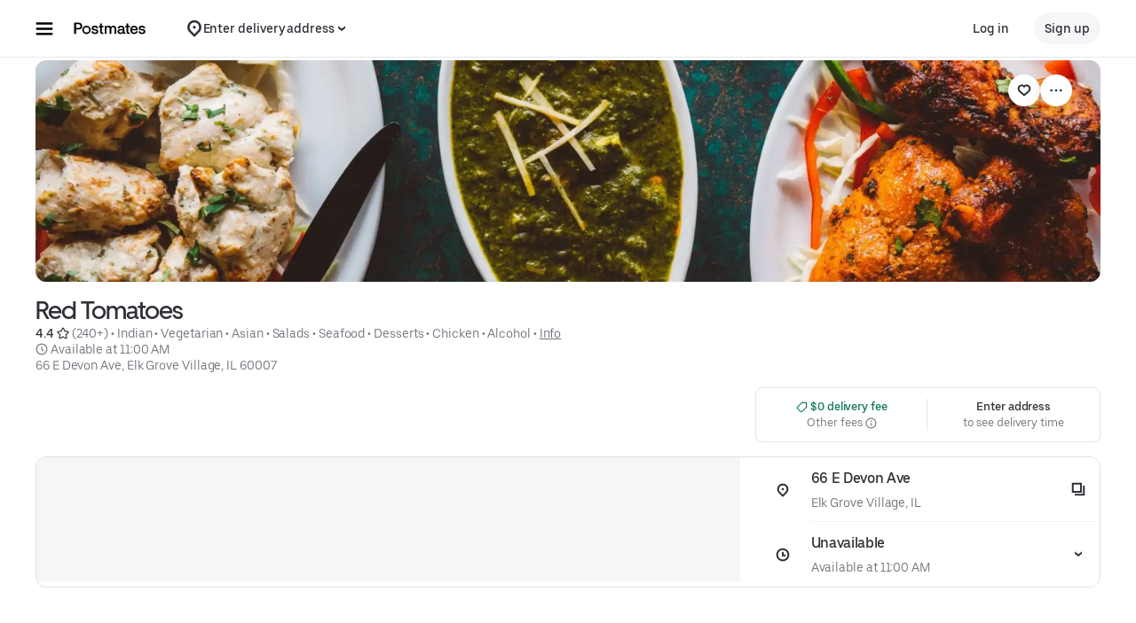

--- FILE ---
content_type: text/html; charset=utf-8
request_url: https://www.google.com/recaptcha/api2/anchor?ar=1&k=6LcP8akUAAAAAMkn2Bo434JdPoTEQpSk2lHODhi0&co=aHR0cHM6Ly9wb3N0bWF0ZXMuY29tOjQ0Mw..&hl=en&v=PoyoqOPhxBO7pBk68S4YbpHZ&size=invisible&anchor-ms=20000&execute-ms=30000&cb=502nyia7i9u2
body_size: 48507
content:
<!DOCTYPE HTML><html dir="ltr" lang="en"><head><meta http-equiv="Content-Type" content="text/html; charset=UTF-8">
<meta http-equiv="X-UA-Compatible" content="IE=edge">
<title>reCAPTCHA</title>
<style type="text/css">
/* cyrillic-ext */
@font-face {
  font-family: 'Roboto';
  font-style: normal;
  font-weight: 400;
  font-stretch: 100%;
  src: url(//fonts.gstatic.com/s/roboto/v48/KFO7CnqEu92Fr1ME7kSn66aGLdTylUAMa3GUBHMdazTgWw.woff2) format('woff2');
  unicode-range: U+0460-052F, U+1C80-1C8A, U+20B4, U+2DE0-2DFF, U+A640-A69F, U+FE2E-FE2F;
}
/* cyrillic */
@font-face {
  font-family: 'Roboto';
  font-style: normal;
  font-weight: 400;
  font-stretch: 100%;
  src: url(//fonts.gstatic.com/s/roboto/v48/KFO7CnqEu92Fr1ME7kSn66aGLdTylUAMa3iUBHMdazTgWw.woff2) format('woff2');
  unicode-range: U+0301, U+0400-045F, U+0490-0491, U+04B0-04B1, U+2116;
}
/* greek-ext */
@font-face {
  font-family: 'Roboto';
  font-style: normal;
  font-weight: 400;
  font-stretch: 100%;
  src: url(//fonts.gstatic.com/s/roboto/v48/KFO7CnqEu92Fr1ME7kSn66aGLdTylUAMa3CUBHMdazTgWw.woff2) format('woff2');
  unicode-range: U+1F00-1FFF;
}
/* greek */
@font-face {
  font-family: 'Roboto';
  font-style: normal;
  font-weight: 400;
  font-stretch: 100%;
  src: url(//fonts.gstatic.com/s/roboto/v48/KFO7CnqEu92Fr1ME7kSn66aGLdTylUAMa3-UBHMdazTgWw.woff2) format('woff2');
  unicode-range: U+0370-0377, U+037A-037F, U+0384-038A, U+038C, U+038E-03A1, U+03A3-03FF;
}
/* math */
@font-face {
  font-family: 'Roboto';
  font-style: normal;
  font-weight: 400;
  font-stretch: 100%;
  src: url(//fonts.gstatic.com/s/roboto/v48/KFO7CnqEu92Fr1ME7kSn66aGLdTylUAMawCUBHMdazTgWw.woff2) format('woff2');
  unicode-range: U+0302-0303, U+0305, U+0307-0308, U+0310, U+0312, U+0315, U+031A, U+0326-0327, U+032C, U+032F-0330, U+0332-0333, U+0338, U+033A, U+0346, U+034D, U+0391-03A1, U+03A3-03A9, U+03B1-03C9, U+03D1, U+03D5-03D6, U+03F0-03F1, U+03F4-03F5, U+2016-2017, U+2034-2038, U+203C, U+2040, U+2043, U+2047, U+2050, U+2057, U+205F, U+2070-2071, U+2074-208E, U+2090-209C, U+20D0-20DC, U+20E1, U+20E5-20EF, U+2100-2112, U+2114-2115, U+2117-2121, U+2123-214F, U+2190, U+2192, U+2194-21AE, U+21B0-21E5, U+21F1-21F2, U+21F4-2211, U+2213-2214, U+2216-22FF, U+2308-230B, U+2310, U+2319, U+231C-2321, U+2336-237A, U+237C, U+2395, U+239B-23B7, U+23D0, U+23DC-23E1, U+2474-2475, U+25AF, U+25B3, U+25B7, U+25BD, U+25C1, U+25CA, U+25CC, U+25FB, U+266D-266F, U+27C0-27FF, U+2900-2AFF, U+2B0E-2B11, U+2B30-2B4C, U+2BFE, U+3030, U+FF5B, U+FF5D, U+1D400-1D7FF, U+1EE00-1EEFF;
}
/* symbols */
@font-face {
  font-family: 'Roboto';
  font-style: normal;
  font-weight: 400;
  font-stretch: 100%;
  src: url(//fonts.gstatic.com/s/roboto/v48/KFO7CnqEu92Fr1ME7kSn66aGLdTylUAMaxKUBHMdazTgWw.woff2) format('woff2');
  unicode-range: U+0001-000C, U+000E-001F, U+007F-009F, U+20DD-20E0, U+20E2-20E4, U+2150-218F, U+2190, U+2192, U+2194-2199, U+21AF, U+21E6-21F0, U+21F3, U+2218-2219, U+2299, U+22C4-22C6, U+2300-243F, U+2440-244A, U+2460-24FF, U+25A0-27BF, U+2800-28FF, U+2921-2922, U+2981, U+29BF, U+29EB, U+2B00-2BFF, U+4DC0-4DFF, U+FFF9-FFFB, U+10140-1018E, U+10190-1019C, U+101A0, U+101D0-101FD, U+102E0-102FB, U+10E60-10E7E, U+1D2C0-1D2D3, U+1D2E0-1D37F, U+1F000-1F0FF, U+1F100-1F1AD, U+1F1E6-1F1FF, U+1F30D-1F30F, U+1F315, U+1F31C, U+1F31E, U+1F320-1F32C, U+1F336, U+1F378, U+1F37D, U+1F382, U+1F393-1F39F, U+1F3A7-1F3A8, U+1F3AC-1F3AF, U+1F3C2, U+1F3C4-1F3C6, U+1F3CA-1F3CE, U+1F3D4-1F3E0, U+1F3ED, U+1F3F1-1F3F3, U+1F3F5-1F3F7, U+1F408, U+1F415, U+1F41F, U+1F426, U+1F43F, U+1F441-1F442, U+1F444, U+1F446-1F449, U+1F44C-1F44E, U+1F453, U+1F46A, U+1F47D, U+1F4A3, U+1F4B0, U+1F4B3, U+1F4B9, U+1F4BB, U+1F4BF, U+1F4C8-1F4CB, U+1F4D6, U+1F4DA, U+1F4DF, U+1F4E3-1F4E6, U+1F4EA-1F4ED, U+1F4F7, U+1F4F9-1F4FB, U+1F4FD-1F4FE, U+1F503, U+1F507-1F50B, U+1F50D, U+1F512-1F513, U+1F53E-1F54A, U+1F54F-1F5FA, U+1F610, U+1F650-1F67F, U+1F687, U+1F68D, U+1F691, U+1F694, U+1F698, U+1F6AD, U+1F6B2, U+1F6B9-1F6BA, U+1F6BC, U+1F6C6-1F6CF, U+1F6D3-1F6D7, U+1F6E0-1F6EA, U+1F6F0-1F6F3, U+1F6F7-1F6FC, U+1F700-1F7FF, U+1F800-1F80B, U+1F810-1F847, U+1F850-1F859, U+1F860-1F887, U+1F890-1F8AD, U+1F8B0-1F8BB, U+1F8C0-1F8C1, U+1F900-1F90B, U+1F93B, U+1F946, U+1F984, U+1F996, U+1F9E9, U+1FA00-1FA6F, U+1FA70-1FA7C, U+1FA80-1FA89, U+1FA8F-1FAC6, U+1FACE-1FADC, U+1FADF-1FAE9, U+1FAF0-1FAF8, U+1FB00-1FBFF;
}
/* vietnamese */
@font-face {
  font-family: 'Roboto';
  font-style: normal;
  font-weight: 400;
  font-stretch: 100%;
  src: url(//fonts.gstatic.com/s/roboto/v48/KFO7CnqEu92Fr1ME7kSn66aGLdTylUAMa3OUBHMdazTgWw.woff2) format('woff2');
  unicode-range: U+0102-0103, U+0110-0111, U+0128-0129, U+0168-0169, U+01A0-01A1, U+01AF-01B0, U+0300-0301, U+0303-0304, U+0308-0309, U+0323, U+0329, U+1EA0-1EF9, U+20AB;
}
/* latin-ext */
@font-face {
  font-family: 'Roboto';
  font-style: normal;
  font-weight: 400;
  font-stretch: 100%;
  src: url(//fonts.gstatic.com/s/roboto/v48/KFO7CnqEu92Fr1ME7kSn66aGLdTylUAMa3KUBHMdazTgWw.woff2) format('woff2');
  unicode-range: U+0100-02BA, U+02BD-02C5, U+02C7-02CC, U+02CE-02D7, U+02DD-02FF, U+0304, U+0308, U+0329, U+1D00-1DBF, U+1E00-1E9F, U+1EF2-1EFF, U+2020, U+20A0-20AB, U+20AD-20C0, U+2113, U+2C60-2C7F, U+A720-A7FF;
}
/* latin */
@font-face {
  font-family: 'Roboto';
  font-style: normal;
  font-weight: 400;
  font-stretch: 100%;
  src: url(//fonts.gstatic.com/s/roboto/v48/KFO7CnqEu92Fr1ME7kSn66aGLdTylUAMa3yUBHMdazQ.woff2) format('woff2');
  unicode-range: U+0000-00FF, U+0131, U+0152-0153, U+02BB-02BC, U+02C6, U+02DA, U+02DC, U+0304, U+0308, U+0329, U+2000-206F, U+20AC, U+2122, U+2191, U+2193, U+2212, U+2215, U+FEFF, U+FFFD;
}
/* cyrillic-ext */
@font-face {
  font-family: 'Roboto';
  font-style: normal;
  font-weight: 500;
  font-stretch: 100%;
  src: url(//fonts.gstatic.com/s/roboto/v48/KFO7CnqEu92Fr1ME7kSn66aGLdTylUAMa3GUBHMdazTgWw.woff2) format('woff2');
  unicode-range: U+0460-052F, U+1C80-1C8A, U+20B4, U+2DE0-2DFF, U+A640-A69F, U+FE2E-FE2F;
}
/* cyrillic */
@font-face {
  font-family: 'Roboto';
  font-style: normal;
  font-weight: 500;
  font-stretch: 100%;
  src: url(//fonts.gstatic.com/s/roboto/v48/KFO7CnqEu92Fr1ME7kSn66aGLdTylUAMa3iUBHMdazTgWw.woff2) format('woff2');
  unicode-range: U+0301, U+0400-045F, U+0490-0491, U+04B0-04B1, U+2116;
}
/* greek-ext */
@font-face {
  font-family: 'Roboto';
  font-style: normal;
  font-weight: 500;
  font-stretch: 100%;
  src: url(//fonts.gstatic.com/s/roboto/v48/KFO7CnqEu92Fr1ME7kSn66aGLdTylUAMa3CUBHMdazTgWw.woff2) format('woff2');
  unicode-range: U+1F00-1FFF;
}
/* greek */
@font-face {
  font-family: 'Roboto';
  font-style: normal;
  font-weight: 500;
  font-stretch: 100%;
  src: url(//fonts.gstatic.com/s/roboto/v48/KFO7CnqEu92Fr1ME7kSn66aGLdTylUAMa3-UBHMdazTgWw.woff2) format('woff2');
  unicode-range: U+0370-0377, U+037A-037F, U+0384-038A, U+038C, U+038E-03A1, U+03A3-03FF;
}
/* math */
@font-face {
  font-family: 'Roboto';
  font-style: normal;
  font-weight: 500;
  font-stretch: 100%;
  src: url(//fonts.gstatic.com/s/roboto/v48/KFO7CnqEu92Fr1ME7kSn66aGLdTylUAMawCUBHMdazTgWw.woff2) format('woff2');
  unicode-range: U+0302-0303, U+0305, U+0307-0308, U+0310, U+0312, U+0315, U+031A, U+0326-0327, U+032C, U+032F-0330, U+0332-0333, U+0338, U+033A, U+0346, U+034D, U+0391-03A1, U+03A3-03A9, U+03B1-03C9, U+03D1, U+03D5-03D6, U+03F0-03F1, U+03F4-03F5, U+2016-2017, U+2034-2038, U+203C, U+2040, U+2043, U+2047, U+2050, U+2057, U+205F, U+2070-2071, U+2074-208E, U+2090-209C, U+20D0-20DC, U+20E1, U+20E5-20EF, U+2100-2112, U+2114-2115, U+2117-2121, U+2123-214F, U+2190, U+2192, U+2194-21AE, U+21B0-21E5, U+21F1-21F2, U+21F4-2211, U+2213-2214, U+2216-22FF, U+2308-230B, U+2310, U+2319, U+231C-2321, U+2336-237A, U+237C, U+2395, U+239B-23B7, U+23D0, U+23DC-23E1, U+2474-2475, U+25AF, U+25B3, U+25B7, U+25BD, U+25C1, U+25CA, U+25CC, U+25FB, U+266D-266F, U+27C0-27FF, U+2900-2AFF, U+2B0E-2B11, U+2B30-2B4C, U+2BFE, U+3030, U+FF5B, U+FF5D, U+1D400-1D7FF, U+1EE00-1EEFF;
}
/* symbols */
@font-face {
  font-family: 'Roboto';
  font-style: normal;
  font-weight: 500;
  font-stretch: 100%;
  src: url(//fonts.gstatic.com/s/roboto/v48/KFO7CnqEu92Fr1ME7kSn66aGLdTylUAMaxKUBHMdazTgWw.woff2) format('woff2');
  unicode-range: U+0001-000C, U+000E-001F, U+007F-009F, U+20DD-20E0, U+20E2-20E4, U+2150-218F, U+2190, U+2192, U+2194-2199, U+21AF, U+21E6-21F0, U+21F3, U+2218-2219, U+2299, U+22C4-22C6, U+2300-243F, U+2440-244A, U+2460-24FF, U+25A0-27BF, U+2800-28FF, U+2921-2922, U+2981, U+29BF, U+29EB, U+2B00-2BFF, U+4DC0-4DFF, U+FFF9-FFFB, U+10140-1018E, U+10190-1019C, U+101A0, U+101D0-101FD, U+102E0-102FB, U+10E60-10E7E, U+1D2C0-1D2D3, U+1D2E0-1D37F, U+1F000-1F0FF, U+1F100-1F1AD, U+1F1E6-1F1FF, U+1F30D-1F30F, U+1F315, U+1F31C, U+1F31E, U+1F320-1F32C, U+1F336, U+1F378, U+1F37D, U+1F382, U+1F393-1F39F, U+1F3A7-1F3A8, U+1F3AC-1F3AF, U+1F3C2, U+1F3C4-1F3C6, U+1F3CA-1F3CE, U+1F3D4-1F3E0, U+1F3ED, U+1F3F1-1F3F3, U+1F3F5-1F3F7, U+1F408, U+1F415, U+1F41F, U+1F426, U+1F43F, U+1F441-1F442, U+1F444, U+1F446-1F449, U+1F44C-1F44E, U+1F453, U+1F46A, U+1F47D, U+1F4A3, U+1F4B0, U+1F4B3, U+1F4B9, U+1F4BB, U+1F4BF, U+1F4C8-1F4CB, U+1F4D6, U+1F4DA, U+1F4DF, U+1F4E3-1F4E6, U+1F4EA-1F4ED, U+1F4F7, U+1F4F9-1F4FB, U+1F4FD-1F4FE, U+1F503, U+1F507-1F50B, U+1F50D, U+1F512-1F513, U+1F53E-1F54A, U+1F54F-1F5FA, U+1F610, U+1F650-1F67F, U+1F687, U+1F68D, U+1F691, U+1F694, U+1F698, U+1F6AD, U+1F6B2, U+1F6B9-1F6BA, U+1F6BC, U+1F6C6-1F6CF, U+1F6D3-1F6D7, U+1F6E0-1F6EA, U+1F6F0-1F6F3, U+1F6F7-1F6FC, U+1F700-1F7FF, U+1F800-1F80B, U+1F810-1F847, U+1F850-1F859, U+1F860-1F887, U+1F890-1F8AD, U+1F8B0-1F8BB, U+1F8C0-1F8C1, U+1F900-1F90B, U+1F93B, U+1F946, U+1F984, U+1F996, U+1F9E9, U+1FA00-1FA6F, U+1FA70-1FA7C, U+1FA80-1FA89, U+1FA8F-1FAC6, U+1FACE-1FADC, U+1FADF-1FAE9, U+1FAF0-1FAF8, U+1FB00-1FBFF;
}
/* vietnamese */
@font-face {
  font-family: 'Roboto';
  font-style: normal;
  font-weight: 500;
  font-stretch: 100%;
  src: url(//fonts.gstatic.com/s/roboto/v48/KFO7CnqEu92Fr1ME7kSn66aGLdTylUAMa3OUBHMdazTgWw.woff2) format('woff2');
  unicode-range: U+0102-0103, U+0110-0111, U+0128-0129, U+0168-0169, U+01A0-01A1, U+01AF-01B0, U+0300-0301, U+0303-0304, U+0308-0309, U+0323, U+0329, U+1EA0-1EF9, U+20AB;
}
/* latin-ext */
@font-face {
  font-family: 'Roboto';
  font-style: normal;
  font-weight: 500;
  font-stretch: 100%;
  src: url(//fonts.gstatic.com/s/roboto/v48/KFO7CnqEu92Fr1ME7kSn66aGLdTylUAMa3KUBHMdazTgWw.woff2) format('woff2');
  unicode-range: U+0100-02BA, U+02BD-02C5, U+02C7-02CC, U+02CE-02D7, U+02DD-02FF, U+0304, U+0308, U+0329, U+1D00-1DBF, U+1E00-1E9F, U+1EF2-1EFF, U+2020, U+20A0-20AB, U+20AD-20C0, U+2113, U+2C60-2C7F, U+A720-A7FF;
}
/* latin */
@font-face {
  font-family: 'Roboto';
  font-style: normal;
  font-weight: 500;
  font-stretch: 100%;
  src: url(//fonts.gstatic.com/s/roboto/v48/KFO7CnqEu92Fr1ME7kSn66aGLdTylUAMa3yUBHMdazQ.woff2) format('woff2');
  unicode-range: U+0000-00FF, U+0131, U+0152-0153, U+02BB-02BC, U+02C6, U+02DA, U+02DC, U+0304, U+0308, U+0329, U+2000-206F, U+20AC, U+2122, U+2191, U+2193, U+2212, U+2215, U+FEFF, U+FFFD;
}
/* cyrillic-ext */
@font-face {
  font-family: 'Roboto';
  font-style: normal;
  font-weight: 900;
  font-stretch: 100%;
  src: url(//fonts.gstatic.com/s/roboto/v48/KFO7CnqEu92Fr1ME7kSn66aGLdTylUAMa3GUBHMdazTgWw.woff2) format('woff2');
  unicode-range: U+0460-052F, U+1C80-1C8A, U+20B4, U+2DE0-2DFF, U+A640-A69F, U+FE2E-FE2F;
}
/* cyrillic */
@font-face {
  font-family: 'Roboto';
  font-style: normal;
  font-weight: 900;
  font-stretch: 100%;
  src: url(//fonts.gstatic.com/s/roboto/v48/KFO7CnqEu92Fr1ME7kSn66aGLdTylUAMa3iUBHMdazTgWw.woff2) format('woff2');
  unicode-range: U+0301, U+0400-045F, U+0490-0491, U+04B0-04B1, U+2116;
}
/* greek-ext */
@font-face {
  font-family: 'Roboto';
  font-style: normal;
  font-weight: 900;
  font-stretch: 100%;
  src: url(//fonts.gstatic.com/s/roboto/v48/KFO7CnqEu92Fr1ME7kSn66aGLdTylUAMa3CUBHMdazTgWw.woff2) format('woff2');
  unicode-range: U+1F00-1FFF;
}
/* greek */
@font-face {
  font-family: 'Roboto';
  font-style: normal;
  font-weight: 900;
  font-stretch: 100%;
  src: url(//fonts.gstatic.com/s/roboto/v48/KFO7CnqEu92Fr1ME7kSn66aGLdTylUAMa3-UBHMdazTgWw.woff2) format('woff2');
  unicode-range: U+0370-0377, U+037A-037F, U+0384-038A, U+038C, U+038E-03A1, U+03A3-03FF;
}
/* math */
@font-face {
  font-family: 'Roboto';
  font-style: normal;
  font-weight: 900;
  font-stretch: 100%;
  src: url(//fonts.gstatic.com/s/roboto/v48/KFO7CnqEu92Fr1ME7kSn66aGLdTylUAMawCUBHMdazTgWw.woff2) format('woff2');
  unicode-range: U+0302-0303, U+0305, U+0307-0308, U+0310, U+0312, U+0315, U+031A, U+0326-0327, U+032C, U+032F-0330, U+0332-0333, U+0338, U+033A, U+0346, U+034D, U+0391-03A1, U+03A3-03A9, U+03B1-03C9, U+03D1, U+03D5-03D6, U+03F0-03F1, U+03F4-03F5, U+2016-2017, U+2034-2038, U+203C, U+2040, U+2043, U+2047, U+2050, U+2057, U+205F, U+2070-2071, U+2074-208E, U+2090-209C, U+20D0-20DC, U+20E1, U+20E5-20EF, U+2100-2112, U+2114-2115, U+2117-2121, U+2123-214F, U+2190, U+2192, U+2194-21AE, U+21B0-21E5, U+21F1-21F2, U+21F4-2211, U+2213-2214, U+2216-22FF, U+2308-230B, U+2310, U+2319, U+231C-2321, U+2336-237A, U+237C, U+2395, U+239B-23B7, U+23D0, U+23DC-23E1, U+2474-2475, U+25AF, U+25B3, U+25B7, U+25BD, U+25C1, U+25CA, U+25CC, U+25FB, U+266D-266F, U+27C0-27FF, U+2900-2AFF, U+2B0E-2B11, U+2B30-2B4C, U+2BFE, U+3030, U+FF5B, U+FF5D, U+1D400-1D7FF, U+1EE00-1EEFF;
}
/* symbols */
@font-face {
  font-family: 'Roboto';
  font-style: normal;
  font-weight: 900;
  font-stretch: 100%;
  src: url(//fonts.gstatic.com/s/roboto/v48/KFO7CnqEu92Fr1ME7kSn66aGLdTylUAMaxKUBHMdazTgWw.woff2) format('woff2');
  unicode-range: U+0001-000C, U+000E-001F, U+007F-009F, U+20DD-20E0, U+20E2-20E4, U+2150-218F, U+2190, U+2192, U+2194-2199, U+21AF, U+21E6-21F0, U+21F3, U+2218-2219, U+2299, U+22C4-22C6, U+2300-243F, U+2440-244A, U+2460-24FF, U+25A0-27BF, U+2800-28FF, U+2921-2922, U+2981, U+29BF, U+29EB, U+2B00-2BFF, U+4DC0-4DFF, U+FFF9-FFFB, U+10140-1018E, U+10190-1019C, U+101A0, U+101D0-101FD, U+102E0-102FB, U+10E60-10E7E, U+1D2C0-1D2D3, U+1D2E0-1D37F, U+1F000-1F0FF, U+1F100-1F1AD, U+1F1E6-1F1FF, U+1F30D-1F30F, U+1F315, U+1F31C, U+1F31E, U+1F320-1F32C, U+1F336, U+1F378, U+1F37D, U+1F382, U+1F393-1F39F, U+1F3A7-1F3A8, U+1F3AC-1F3AF, U+1F3C2, U+1F3C4-1F3C6, U+1F3CA-1F3CE, U+1F3D4-1F3E0, U+1F3ED, U+1F3F1-1F3F3, U+1F3F5-1F3F7, U+1F408, U+1F415, U+1F41F, U+1F426, U+1F43F, U+1F441-1F442, U+1F444, U+1F446-1F449, U+1F44C-1F44E, U+1F453, U+1F46A, U+1F47D, U+1F4A3, U+1F4B0, U+1F4B3, U+1F4B9, U+1F4BB, U+1F4BF, U+1F4C8-1F4CB, U+1F4D6, U+1F4DA, U+1F4DF, U+1F4E3-1F4E6, U+1F4EA-1F4ED, U+1F4F7, U+1F4F9-1F4FB, U+1F4FD-1F4FE, U+1F503, U+1F507-1F50B, U+1F50D, U+1F512-1F513, U+1F53E-1F54A, U+1F54F-1F5FA, U+1F610, U+1F650-1F67F, U+1F687, U+1F68D, U+1F691, U+1F694, U+1F698, U+1F6AD, U+1F6B2, U+1F6B9-1F6BA, U+1F6BC, U+1F6C6-1F6CF, U+1F6D3-1F6D7, U+1F6E0-1F6EA, U+1F6F0-1F6F3, U+1F6F7-1F6FC, U+1F700-1F7FF, U+1F800-1F80B, U+1F810-1F847, U+1F850-1F859, U+1F860-1F887, U+1F890-1F8AD, U+1F8B0-1F8BB, U+1F8C0-1F8C1, U+1F900-1F90B, U+1F93B, U+1F946, U+1F984, U+1F996, U+1F9E9, U+1FA00-1FA6F, U+1FA70-1FA7C, U+1FA80-1FA89, U+1FA8F-1FAC6, U+1FACE-1FADC, U+1FADF-1FAE9, U+1FAF0-1FAF8, U+1FB00-1FBFF;
}
/* vietnamese */
@font-face {
  font-family: 'Roboto';
  font-style: normal;
  font-weight: 900;
  font-stretch: 100%;
  src: url(//fonts.gstatic.com/s/roboto/v48/KFO7CnqEu92Fr1ME7kSn66aGLdTylUAMa3OUBHMdazTgWw.woff2) format('woff2');
  unicode-range: U+0102-0103, U+0110-0111, U+0128-0129, U+0168-0169, U+01A0-01A1, U+01AF-01B0, U+0300-0301, U+0303-0304, U+0308-0309, U+0323, U+0329, U+1EA0-1EF9, U+20AB;
}
/* latin-ext */
@font-face {
  font-family: 'Roboto';
  font-style: normal;
  font-weight: 900;
  font-stretch: 100%;
  src: url(//fonts.gstatic.com/s/roboto/v48/KFO7CnqEu92Fr1ME7kSn66aGLdTylUAMa3KUBHMdazTgWw.woff2) format('woff2');
  unicode-range: U+0100-02BA, U+02BD-02C5, U+02C7-02CC, U+02CE-02D7, U+02DD-02FF, U+0304, U+0308, U+0329, U+1D00-1DBF, U+1E00-1E9F, U+1EF2-1EFF, U+2020, U+20A0-20AB, U+20AD-20C0, U+2113, U+2C60-2C7F, U+A720-A7FF;
}
/* latin */
@font-face {
  font-family: 'Roboto';
  font-style: normal;
  font-weight: 900;
  font-stretch: 100%;
  src: url(//fonts.gstatic.com/s/roboto/v48/KFO7CnqEu92Fr1ME7kSn66aGLdTylUAMa3yUBHMdazQ.woff2) format('woff2');
  unicode-range: U+0000-00FF, U+0131, U+0152-0153, U+02BB-02BC, U+02C6, U+02DA, U+02DC, U+0304, U+0308, U+0329, U+2000-206F, U+20AC, U+2122, U+2191, U+2193, U+2212, U+2215, U+FEFF, U+FFFD;
}

</style>
<link rel="stylesheet" type="text/css" href="https://www.gstatic.com/recaptcha/releases/PoyoqOPhxBO7pBk68S4YbpHZ/styles__ltr.css">
<script nonce="yuhnl76RjTpqwDHFW4jigA" type="text/javascript">window['__recaptcha_api'] = 'https://www.google.com/recaptcha/api2/';</script>
<script type="text/javascript" src="https://www.gstatic.com/recaptcha/releases/PoyoqOPhxBO7pBk68S4YbpHZ/recaptcha__en.js" nonce="yuhnl76RjTpqwDHFW4jigA">
      
    </script></head>
<body><div id="rc-anchor-alert" class="rc-anchor-alert"></div>
<input type="hidden" id="recaptcha-token" value="[base64]">
<script type="text/javascript" nonce="yuhnl76RjTpqwDHFW4jigA">
      recaptcha.anchor.Main.init("[\x22ainput\x22,[\x22bgdata\x22,\x22\x22,\[base64]/[base64]/MjU1Ong/[base64]/[base64]/[base64]/[base64]/[base64]/[base64]/[base64]/[base64]/[base64]/[base64]/[base64]/[base64]/[base64]/[base64]/[base64]\\u003d\x22,\[base64]\\u003d\\u003d\x22,\[base64]/HsOywoscw6Mgw5bDosObwq0LwprDlsKdw71hw4XDjcKvwp7CqcKHw6tTEHTDisOKD8O7wqTDjGFrwrLDg25uw64Pw6M0MsK6w5IOw6x+w4/Cug5NwrnCmcOBZELCggkCEhUUw752JsK8UzYzw51Mw4HDqMO9J8KjesOhaTvDncKqaQrCncKuLlE4B8O0w5rDnTrDg00pJ8KBZ33Ci8K+Qj8IbMORw5bDosOWPXV5worDoRnDgcKVwqXCtcOkw5w1wrjCphYdw55Nwohmw6kjehLClcKFwqkPwoVnF0scw64UEMOzw7/[base64]/[base64]/Dh2ELeEh2w5XDmhxkwqIDw4w2QnA0TsK/w7lrw6htUMOwwoIQPsKjKcKjGi/[base64]/DgXrDl8OBRk1rOsKOH8OiI2DChMOHNxwvCsOhw5p+GUvDnnVhwokWW8KuOFILw7LDlk3DpsOmwoZkO8OUwqzCtF06w5tecsOhAxHCnmDCh2wDY1vCh8OCw7HCjzYGNDwYBcKpw6cJwp9Mw63Ds2Q1JxnClx/DssKwZC3DpMOIwrsqw5dRwpcwwoUdc8KacXR4c8OswojCkGhBw5LDvsONw6J1c8K6e8ORw5Qcw77CiBvCkMOxwoDChcKBw4slw4TDp8KkMShTw5/[base64]/wpfDmBnDg2PCpXEgS8Ocw6YYwrVpwpBRfn3CtMOGa1UEPcKkenkGwq4pFFzCssKAwpo3UsOgwrwUwpTDgcKbw6Y5w5HCuBbCs8OZwoUtw5LDpMKawrpSwp8KesKoE8KyOBRPwrXDl8Ozw5rDhnTDpDIEwr7Dr0sDGsOUJEAdw6wtwrR/KDjDmUJhw6pxwp3ChMK/wonCsU9EBcOqw6/[base64]/wpbCrWF7IjMswr0oc2V5wqvCkHjDhsKPCcO3U8O2c8OXwq/Ct8O5OcOqwqbCosOaS8Ouw6zDh8KoIj/DrwPDiFHDsj5fXSAcwqfDjSPCg8OKw6HCt8K2woVJD8KnwpNLOjBTwpd2w4l2wqXCnXAPwonCmT1XB8O1wr7CisKcY3zCjsO9CMOmJsKkcjk3aWHCjsKqUcKmwoxFwr7CjzAgwowLw7/CpcKyWmVHSjBewrzDqyDDo2PCs3DDncOaH8Olw43Dly/DjMKwHw/[base64]/DqDvCvxDDrBZvwqkhwrDDgBjDlmlDZMOFw6nDsF/CoMKjPS7CuCBuwqzDpcKDwotmwpk1W8OnwqrDg8O/[base64]/RcO3w6HCtsKaQ8Omwp0NdcKzw63CncOASMK1Cw7CjTjDvsOhw5JIJEMgWcKxw5/CusKfwpNSw7l0w6Ikwq5wwpoXw4BPDcK5FkM8wqXCncOhwoHChsKGbjE4worClMO9w5BrcnXCoMOtwrxvXsKEeiV8LcKMCnxpw5hTCMOySAZXZcOHwr15McKqayvCt1Mww5V9w5vDscOjw5DCp1fDt8KJMsKRw6XClsKRVjXDtsKywqjDjgTCrWMcwo3DjitYwoRqZW/DkMK8w4TDkRTCvGPCnMONwotdw7wEwrUswqcdwpvDrzM0LsOVR8OHw5nCliVaw495wpsFL8OkwrrCjWzClsKdGMONRMKCwoHCjA3DoQ4GwrDChcOew70/wot8wqrCmsOSbSLCmEVPBEzCnx3CuyTCtxhjJhzClsKeBxF2wqnDnUPDu8OzHsKxFjdMfcOCXsK5w5TCpS3CssKnCcOtw5/[base64]/DmsKgw4/CiGZrACXClMKsw6ZNfMKawrJawqDDmDzChSc0w4UVwqd8wq/DuyBiw4MmDsKkZipvTSLDusOhVQLCucOnwohtwpAvwq3Cq8O8w7MEcsOWw7hYeS7DlMKfw6gswqN9f8OVw49cI8K4wr/CjUXDkWDCgcKYwolEdXx3w6BgYcOnNHtcwowJF8KsworCgGVkK8KITsK0e8KGIsOTNX/DjGvClsKdRMOyHxw2w5BnEzDDo8Kww60GXMKCEsK6w5zDuBrCmB/DqzdRCcKYZMK3woLDsCDCvCR0cz3Djx0gw4xNw61EwrLCrW/DucOELjrDj8Ogwq5fQsKQwoXDvk7CisOPwqcFw6Z1dcKCfsOwEcKzPMK3NMK7XkPCrVTCrcOXw6/DvQbCjWRiw54hHWTDgcKXw6rDh8OgZGbDqj/DoMO1w4TDm2A0U8KYwq9EwoDChRzDtMKzwos/wp0cUW/[base64]/PcKQCn5KwojDsTbCnlXDkBzCrVzCjcKzJsOqcnozJWlmLcOiw6Fqw6BJX8KvwoLDtkwfWmYqw6DChgY+eT/Cph87wrLDn0cEC8KwRMKywoTCmHVLwplvw4XCt8KCwrnCiw85woFtw69BwoTDmxFFw7I5Nz8awpQYFcOVw4jDm1o1w4cSJ8OXw4vCoMKwwoXDoFUhfV4UTifDm8K9ezHDmRxkIsO/JcOHwqhjw7XDvMOMKW9JbMKGW8OqS8O8w4gSwrrDm8OnPMKvJMO/w4wxfztqw4I4wpJCQBQqNXrCrsKDSUDDm8KJwo7CqR7DoMO4wo3CsEo/bTARw7HDiMOpEUcYw5pFLn4fKBjClCZ6wpXCoMOWQ1klZ2sBw4bCjSTCnhbCq8Kuwo7DmxxCwoZ1woNHcsKww6DDpyBXw6AvW0VGw5YAF8OFHCvDpgIEw5Eew53CmlJoGTxBw5AkFMOTW1hENMOTdcOqJ3Fiw77Dp8KLwrtdDk/[base64]/AEkQTl/Cg8OKw4TCkWbDimnDoz7CkFloCXFUZMOLwp3DtR9De8O3w7ZawrjCvsOew7dBwrhRGsOUGcOqJCjCp8Kuw7l2bcKow59/woDCojjDscOSDxTCtAQOQFfCuMOsQ8Oowpodw6bCksOEw7HCv8O3BMOfwpkLw7jCqijDtsO6wq/DhsOHwpw2wohyQE0Rw6oJBsOAS8OPwq0Rwo3CucOIw7wlXjLCgcOUwpfDtADDosKXEsOUw6jDvsONw4TDhcO2w53Djis5FEYgX8Krbi/Dhy3CsUJacnViSsOcw4TDgMOlZsKzw7ZtHsKaBMKrwoMswo5ROMKxw4dKwqLCpEUKfWIDwqPCnVbDpMKmEWrCpsOqwpENworDrS/CmBsZw6JQCsKJwpAywpUeDGHCicKzw5EQwrbCtgnCvXIiInTCtcO/LQA8w5kAwoRcVBHDuD3DpMKVw6ABwqbDu2xgw7Aww4YeGl/CnMOZwpZdwoYFw5cKw61Mw45CwrgcYC8+woLCuy3DpMKYw5zDilEjAcKOw7TDi8KmF3AONRzDmMKEIA/Dn8OtVMOcwofCizhIJcKVwrY9AMOMw5V9EcKUFcK5RGg3woXDgsOlwrXCp3gDwoNRwp/[base64]/w7oww7DDg2DCmWHCun3DvnomIwvCj8Klw7FJIcKYFx0Jw4ocw7U8wojDiAwsMsO8w5LDpcKSwrDCu8OmPMKIbsOcN8O5bsO+F8KGw4vCg8OkZcKfZ35lwo/DtMK0FsKyZ8O8SDnDjgrCvMOlwp/DucOtOSphw6zDr8OEwqB5w5XCjMOBwovDkMOHMVPDiUPCl2PDpQHCnMKsMzLDr3UZRcKAw4QSbcOcRMOlw4wHw4zDkAHDtRg9wrbCjsObw5JVfcK2PGgBK8OXE0fCvzLDs8OfaC8IfcKzQx8iw7JIbkXCiFEaFn/[base64]/Cgn7DvxfCjMOtwoBIw4vCmsOpD03DkTbCrVLDocO0wr3DvzzDgEMKw6gQGMOefsKhw77CpBHCvzzDhgjDiCldLXcrwrU0wqvCmC8wZcO0M8O+wpZoZWpRwpJAVyXDnC/DosKKw5TDocK/w7cTwrFkwolhSsKDw7ULwq7Dn8Oew4c7w7XDpsK8A8OzLMO7EMO2aTEpwqNCw5hYPMOcwpwRUhnDscOhMMKIYVXCrsOKwqnDpTvCmcKdw741wrQ0wo8ow5jDozg4LsK/K0R9M8K9w7x1OjAuwrXCvjrClxVOw6LDmmfDr3jDoFVWw7Q9w7/[base64]/DtcOuHMO3TcO9w4jCt8KcOWYzwpnCpcKXf8KaZ8KUwp7CtcODwpVNfygnL8OdBjBWEwc0w6XCjsOocEcyFXtvAcO+wol0w4o/[base64]/B1sKDQdDw4DDksKAw5JfwpDDvW7CticHOnLCmsKlVi/Dg8KwDR/DrsOAXgjDhjTDi8KVEyfCplrDmcK5wqstesO4KQxFw4NTw4jCocKfw6Q1NSQVwqLDucKQAMKWwozDl8Oewrhcw61NbjgDDVzDsMK0aDvDpMOzw5PDm3/CsR3Du8K0CcKSwpJAw6/CoituEVxVw5fCizTCm8KPw7nCgTcEwr83wqJ3ZMK3w5XDqcOYEcOgwopAw61iwoAySVQmQgzCl3PDlEPDrMO3MMK/GCQkw5ZtOsOPeRZzw4zDiMK2ZkDCgsKnFz5FZcK6f8KDMGnDhj8Rw4pFL3DDhSoyEXTCjMKdPsO7w6LDt3suw5ECw7wewp3DgCQZwqrDnsO/w5hdwrbDtsKSw581TcKGwqTDhScTasOsb8O9RQ9Mw6VyTmfCh8K/YsKTwqMwa8KOeE/Dj03Ci8OiwozCn8KmwrdeCsKXe8KLwqbDj8Kaw75Aw5zDuTzCtMOmwo8gTCljIAwvwqPCqcKJTcOqR8KzJxzCujnDrMKiw6gKwrIOK8OhZRZvw7/Dl8KDaV5/XQTCo8KuEH3DuU5yYsOlLMK6Wh1nwqrDv8OGwpHDghUMfMOcw4zCm8OWw4Mtw4hmw4dXwqDCnMOwVcK/[base64]/DtMOMw4TDjcOWw53CgMOTw4ZbU2vDr8Kyb3giAMOPw48Bw4HDtMOWw77DvUPDisK4wpfCnMKBwokjb8KNNUHDvMKpecK1bsOXw7XDszZnwpQQwrMrT8K8IxTDjcKzw4zCsn3DqcOxwp/ChMO8YSoyw5LCksKpwrHDj0dxw71RUcKHw70LDMKFwpBtwpp1Qjp8WkHDjhJySHlOw4hOwr/DtsKuwqDDhCFNwpQLwpAxO3kGwqfDvsOUXcO+ccKwbcKuVmIyw5B/[base64]/[base64]/DgcKZw48JXTPCkS9jw7jCukBdJlzDozlaUcOgwoFJCsKcQxVswpHCksKJw6HDj8OMwqnDpFTDucOKwrXCjmbDlsOkw6HCosOiw64cNDTDgMKCw5XCk8OHcjcYWnXDt8Ojw4UqVMOrYMObw4dLZsKTw5phwpjCo8Kjw5HDgMODwrrCg3/Drn3Cp0HDocOZU8KOXcORdcOxwozDgsO5MnbCqHh4wo4SwpICw7/Dg8KYwqJxwr3CrnVoKnknw6Ayw4zDtVrCv0B8wqDCkz9oJ37ClHtUwojDrDXCn8OFZXhEP8Krw7PCs8KTw7saFsKqw6XCiWXCnTTCuW5mw78wS3o/wp1JwoQpwoc1BMKINmLDt8OjBzzDpHTDqxzDmMKYcToRw7/[base64]/CrCYGNcOcw4nCliduw4HCrj5tw4lHw4w8w7JnCkDDlz3CtVnDmcOxScOcPcKZw4vCssKBwr4EwonDgMKeNcKMw4Mbw7tTSRM7Hhx+wr3CqcKbDiHDnMKDccKMK8KBD3XDqMOHwqTDhVYuXR/DhsK3ZcOywo57RCjDgRlSwrXDhGvCqm/Dl8KJEsOOZwHChi3Cm0nDqcKbw4bCsMO6wpPDpCEHwp/DrsKYA8Oyw45NRsOhcsKqw4YAA8KTwr9qUsKqw4jCuWshHx7Ck8OIbxBSw651w6HChsK5HcKEwrlZw4zCgsOQFlwUCcKCNcO5woTCsgHCvMKhw4LCh8ObasO1wrnDnMK7NCjCsMK6CsOuw5cDD0wMFsOLw5pdJ8Owwq/Cpi/Dk8KzQwTDjXTDkcKvD8Kgw5bDucKzwo88w5UAw6AAw6QnwqPDqW9Xw6/DqMOTQmVxw6JswqF6wpxqw4sTW8O5wojCkRQDEMKXAcO9w7fDocKtJyXCoVnCqcO+OMKwJWvCgMODw43DvMOwUCHDl2QawqVuw5bCmUJywqM8QxjDsMKBH8KJw57ChyImwrwIDQHCpQXCkjYDAcOeLD/DkybDumzDscK+N8KIaEDCk8OgGjgUWsKXcArChMOXVcOcQcOLwodiaijDpMKNXcOMPMOHwoDDqcKRw5zDmkLCnRg5GMOqJ0HDqMK+wpUmwqXCg8K6wr3CkiADw4Qewp/[base64]/[base64]/DscKEw4XCsCHDscO+ZsOgC8OURQ/[base64]/CvsK+e8KgUTIawrrCq8OrHB5hwpYnw55PVDjDmcOgw51MYcO6wr7DrCNEK8O8w6/Dsw8Nw79qJcOiBCrCtXPCncOpw4Ncw67CpMKrwqXCp8OibXDDgMKIwo8XMcOcw7TDmGAwwrAXNzwlwpxFw6/Du8O1dgoOw4hpw5bDhMKbB8Odw7N9w4gqPsKUwr0owp3DpzdnCwdDwqY/[base64]/Dm13DrnxzSHVlw5LDrSU/WHxpKQnCoXQEw57DhHzCuzfCjMKYwrbCmW4dwq9PZMO2w47DpsKtwqjDm18Qw6hew4jDt8KhHGAgwpHDscO0w53CpAHCj8O7Oi19wr1XSBIzw63DnAxYw45/w4gIdMKialQVwp14EsKHw5snLcK0wp7DlcOGwqAJw4LCk8OrTMKewoXDgcOXYMO/ZsKJwoc0woHDrGJ4L0rDlzArBkfDnMObwq/Ch8OKwqjChcOrwrzCjWlWw7fCnMKBw5TDmh93cMOBdBRVRDvDpm/DmU/[base64]/F8KZw5tjw43Djn7CnMKawqrCk2IXw5tGwrvCmiTCs8KkwqpGRMO4wqHDlsOdcR3CpxpZwqjClD9fMcOiwqwfWm3Ck8KDfkLCkMO7WsKxP8OUEsKcDFjCgcOdwqDCv8K6woHCpQNlw4Rgw4kLwr0tSMKywpt4PHvCrMO/[base64]/S8OQwqXDkggywp/[base64]/Cg8OQwo02w4ZRKgnClSwDw4J/[base64]/DoBEBw5nCm8KIW29dw4Faw4LCnXstUMOgXcOrdcKRT8OIwpXCqX7DtcODwqPDsXM8FsK9AsOdCm/[base64]/VMK3DcKVLcK/[base64]/wpUOw7LCh8OvZsOdMg/CkCHCoVfCtCYJwoFowpTDjxBzSsOoccKaVMKaw51bInh4HBnDkcK0Qzk2wq3ChQfCml3CvsKNZMOxw7JwwowDwqANw6bCpxvCgS9ybTUyZF/[base64]/w5l9DwUeBWLCtcKePFbDr8Okw4YrVTTDksKbwpPCpnHDsznDh8KKZk3Dq0c0K0/DsMOVwrjCiMOrQ8O1CmdewrQ5wqXCoMOsw7HCrnIsU0dIORVzwp5BwqYLw7IrB8KRwpRjwqZ2wqPClMOTJMK0Kx1DZxDDvsO9w48VJMKrwowPRMK4wpNrHsKKLsORWcOPLMKEwr3DqSbDrMKzWkd+PMO9w4Ijw7zCuQpJHMOWwqY0ZAbCqxt6NkE6GhXDk8Kxwr/CqnnCu8OGw5ofwpVfw713AMKIwqoHw4MEw77DmlVwHsKBw6Ayw5Ykwq3CjE81NnjClcOpViwOw7/CrsOMwqbColTDqMOaEkEBNGsiw7s5w4PCuEzCs31cwolweU/Cn8OWS8OVfsK4wpDDpcKOwozCuivDniQ5w6fDgMKbwosDZsK7GmPChcOaX3TDlTABw7R1wrAKABXDv1Few6rClsKawrw7wrsKwpXCrllNRMKUwoIAwp5dwrYcSTbClmjCpD1Mw5PDn8Kqw7nDoHokwqdHDB3DhTXDg8KmbMOSwqbCgW/Ch8Kyw44mwqQ5w4lcB3DDvXA9csOFw4QdSUnDiMKEwqBUw4gICMKHdcKlPylPwo1Pw6F8w6cxw5NAw6EJwq3DusKMNsK1RsOIwrQ+GcKBAcOmwrxRwrbDgMOLw7bDjT3Cr8KZQ1UscMKFw4zDusO1LcKPw6/CswICw5giw5VSwq7DvWHDr8OyS8OPB8Kle8O6WMODN8ObwqTCn2vDhcOOwp/CvhbDqXrCtW/CsDPDlcO2wpN8NMOoHcKnAMKkwpFhw6Ffw4ARw7Bnw4MZwqU1B05YJMKywpg7w43ChQ42LQ4Cw57CpkETw6Q6w4VMwprCm8OMwqvDiy5rw4EWKsK2JcOnQcK2aMO8R1/CrSRsXjt4w73CjsOof8KJDArDksKqScOdw5FYwprCsVXCisOhwoPClh/Cp8OEwprDsAPDpkLCkMKLw5jChcKfYcOBS8KgwqVRNsOLw54Cw6LDvsOhXsOXwrrCkVUuwrzCskoFwp4owrzDkxdwwojDg8KJwq1cCMK+LMOmHCvDtlNRbz0gCsO3IMKOw7YYCXfDoyrCjmvDs8OtwpfDvSQkw5/[base64]/CoW03w59BNcOkwoA7wqFvw6QIe8O6w4URw4Q5YggiRMOiwpY9wrbCo3YRTkrDhSV2wrbDvcKvw4YywoLCjFVxDMO0DMKVCA4Owr1yw5vDocOKeMOgwqA1w7Y+VcKFw4MvcxxKPsKkF8OJw6XDgcOYdcOpfGLCi29eFj4pXVNvwqnChcO0EMKkF8Ofw7TDjRbCql/[base64]/[base64]/[base64]/DumXDucO7bCnCrBzCrEFfNMOBw4cUwqTCvcOBw598w45Lwrc2HWdiJmkSGm/CnMKAeMKPeCUWNcOawpJiWMOdwqo/TMKGJ39twrVRGMOBwrDCpcOpHxJ4wohVw67CgwzCmsKTw4NnYW/Ck8KVw5fChglCJMKIwqHDuHfDrsKKw78pw4JOZ3TCusKTwo/[base64]/[base64]/w6dMw7jCj8K/w7wewpJLwrPDvcK6RS8twq9tM8KUR8OxesO4byTDiQdZVMO+worCkcOgwrM7wpMIwqV+wqdLwpMhUmPDoAJfawfCjMK/w44wI8ObwokMw43CpxTCvWtxw5nCrcOKwpUOw6U/BMOwwrsDJ01oUcKDVRDDvlzCusK1woVKwo83wr3Cn2zDoQwUcxMaMsOnwr7CncKzwpkbZRsLw5tGCw3DhlYyTXkXw6Vpw6UHNMKOEMKLA2bCnsO8ScOIAMK/TmrDhBdBFgcTwp1PwqxxHXohAXE3w4nCk8OnH8Ogw4nDssOVUMOtwprCiS1FXsKIwqEGwolxcX3DvSTCkcKWwqrCqsKowr3DvWgPw7XDrXAqw74VTzhzVMKIKMKSFMOnw5jCv8Krwp/DksKQAUIaw4trMcK3wrbCjX8YQsOnU8KgAMOCwpXDlcOZw7vDuD4sRcK4bMKuaFFXwr/CnMOmMsKGacKwejUxw6/CtzYmJg9vwo7CsjrDncKDw73Ds3HCvsOUBzjCo8KjF8OgworClVVFY8KYMcO5XsKGFsKhw57CvVPCpMKgWXgCwpRAHMOCO0wcDsKzIsKmw5rDncKSwpLCh8OIBcODRDBwwrvDkcKrwq4/wqnDuXbCpMOdwrfCkQzCmTTDongQw5/CkBZvw4nCkQPDgDJpwqfDgkXDqcO6ckXCqcOXwqtpdcKNNk4PAcOaw4RVw5DDjcKvw7/DkjMrXcKnw43DhcKvw79Lw6EJB8Kse1PCvHTDsMK3w4zCn8KYw5QGw6fDuHfDoy/CkMKBwoNtSD4bbEPCgy3CpFjDsMO6w5/DtcOqXcOrTMOLw4pUO8Kkw5N2w4txw4NbwpJbeMO7wp/CtmLCksKfZDQpC8K3wpbCpi5QwpNocsKNBcOiYRnCt0FhJGfCtTJHw6gUaMKzDcKGw73DuWzCuTPDu8K5bsOuwq3Cu1LCkHnChnbCijhsJcKawp3Coiogwr9bw4HCtlVQCVA6R14JwpjCp2fDvMOYVzLDo8OAXEZQwpcLwpZdwo5VwrLDqlg3w73Dnx/Cm8K/HUvCqAI+wprClzoPGkLDphkRdMOWTnjCnWMNw7/[base64]/w5QNKSLCvsOfwpvCpSsSw4h7w6bDhcKuwqXCsDvCjsKWwr8fwpDCjsOPQMKVBD0Pw4oxNMKxVcKrXTxqRsK6w5XCiQvDgnJ6w4tKIcKnw6vDmMOAw4BaQ8Ktw7nDnl7Cnl4/cUwXw49XDWnCrsKMw7NoHjBKWHkNwrNow7kGA8KIQytHwp4pw6VwdRzDu8K7wrFhw53DuG1fbMODZVNPQ8K/w5XDrMKkDcK1HMOxb8KOw6kzPVZTwqplG2vDlz/Cn8K/[base64]/w7XDlXoawr8xCkzCtcKvw6IDJcKrQC9BwrUmL8Oawq7Cknk5wqTCuXnDssOxw5sxEBnDqMK+wos6aXPDtsOPHMOsbMKyw5NOw4cQJzXDvcOpI8KqGsOEKkjDgXgaw77Cs8O0P0DCl2TCrG1nw6rCnTM9G8O6I8O7w6HCkX80wqXClGbDr2vDukbDt1rDoi/ChcK1w4oAf8KuIUnDjBzDosORG8OoD2TCpmHDvWDDmz/CqMOZCxs0wqhrw7nDhMK3w4rCsz7CvMO3w5bDkMO4JhXDph/[base64]/Do8Ohwo1iGsOqHRovHMOgCnXDsEB8ccKhNcOnwp52IMOcwqnCigIzBnEewoZwwrzDu8Ovwr3ClcOpRV5AacK0w54+w5vCjnxZf8KPwrTCpMO9Ti1JS8O5w7lYw57CiMKPEBnCrVnCgMKnw5xJw7PDgcKiTcKWMRrDkcOOCVHCvcKHwrbCt8KnwqhCwp/CssOeS8KxaMKKc1zDocOxbsKLwrg3VDt4w5TDsMOce2MzW8O5wr0JwobCg8OzK8Kvw68JwocjfmMWw7tXw48/GRRowo80wrrCgsObwrLCm8OSVxvDoGPCusKSw64owotewo8Sw4U5w7d3wqrDkcOLbcKVXsOHQGIrwqrDocKew57ChsOHwrpbw4vCucKkVgElJMOEKMOGHGsmwozDnMKoF8OXexQ0w4PCq23CnzdDO8KMaDcJwrDCp8KAwqTDq0NwwoIpwoPCr1/ChznCvMKTwq3CnR8cR8KxwrnCtzjCoR8pw4NewrjClcOIXiVgw74mw7HDucOgw6UXKnbClsOrOsOLE8ODJVQSYyIwKMKcw4cdNFDCqcKifcOYQ8KUwpbDmcOcw7VZbMKKB8KBYE0XKsO6V8KkPMO/wrUbGsOTwpLDiMODLnvDjVfDj8K2NMKYw5EHwrPDqsKhw4bChcKZVmnDmsOAXmjDksKtwoPCgsKwYTHCtsKTbsO+wpdywr3DgsK4RxrDu0gjXsOAwpjCuwPCvmZean7DjcO2blfChVfDlsODCy86NmPDsBzClsKLSxXDuU/Cs8OKTMOHw7A/[base64]/Cv8OMP8KmQsKJc8Ocf8KwM8Kzw77Cp3dIw4lPUGc8w4pzwpEaOHUEGcKTAcODw77DusKeCXrCsxpJU2/DjBrDrV/Dv8OUO8KyZnfDnwxpcMKAwpvDpcKdw6MOeHBPwrUwQArChmJpwr5Vw5FYwrzClFXDhsONwqXDuwfDoGlqwobDisK2WcOmCUDDmcKYw6Z/wpXCu2gnf8KlM8KTwrUxw54owqcxK8KhZAUSwoXDhcKZw6jCjG3DqcK5wpAmw70USEklwogELFVkf8Kiwp/Dn3bCpcO1DMO8wrR4wrPCgz1EwrXDqsKRwqRebcO4RMKywppLw6/Dk8KUK8KJAChdw6MHwpTCscOrE8OGwrPCm8Kmw4/Cpy0aJMK6w4Eacjgww7zCgxvDphTCl8KVbkXCpADCm8KFIBdMIhgFQMOdw7RBwocnGx3DnDFMw5DCiyR9wovCuSjDpcKXdQxNwq5KajIaw6Z3LsKpfcKfw61KSMOKBgbCu1YUEE/DlcOWJcOpVRA/XwHCtcO7LFrCrVDCpFfDlU4OwpbDo8OPesOSw7bDscOww6fDgmgnw5/CqwbDhy3CpyFdw4Bnw5zDs8Odw6PCqsO7P8K7w5jCgcK6wqTCulslcTHCrcOcU8O1wpEhcVZYw5t1JXLDpcOuwqfDkMO0HXrDhWXDuX7CnsK7wrseCnLDmsKPw7AEw5XDgXx7DMOnw4BJJD/CtSFIwpvCmcKYZsKUY8OGw4AhY8Kzw7nDrcOgwqFwN8K0wpPDvV1HH8OawrbCvw3Dh8KsViBGdcKOccKOw4VoWcKQwr4lAnISw5gFwr8Jw7nCji7DuMKRHHcGwqtAw5AnwptCwrp1DsOwTcKMYMO3wrUKw6QRwqbDvFBUwo1Ew7bCrn/CtDYDXw5gw4FEbsKKwrnCvMOjwpHDvMKYw5I5wphnw4tww5Yhw7zCpXLCp8K+JsKYdnFaVcKgwr5gRMOEFQVdQsOXbxzDlEgJwqJWd8KiKGzCmwLChMKBNcOhw4zDp37Dtg/DniZ4L8Opw6nCg0UEQV3CnsKNKcKkw7wLw5Z+w7jChcKvNXldL3hzK8KudsOSK8OgTcKhcDc/[base64]/Dsi1OwpXCrcK9w55YWnzDrmx/w5k3a8OQwoHCvE0zw6R8ecOmwpUJwrQNVWdtwqwdMTMHFi/[base64]/[base64]/IgBmXMOVT1Y9NsOvCcOxF3dAcMKQw5/DpsOewpvCn8OPRRbDs8KpwrDCmTFZw5Z2woTDrDnCkn7Dl8OGw5fCun4nfnBNwrtHPAjCpCnDgXJaKg9wEMKCL8KWwpnCrT4LORnDhsO3wpnDpHXDosK7w4zDkAJIw6cacsO2WlwNKMOcLcOnw6nCklLCvg0dAVPCtcKoAU19X3Fiw6/DpsOeM8Odw40Fw6JRGXdKTsKtbsKVw4bDpMKtIsKNwoE0wq/Dsg/DoMKkwonDowMTw6ECwr/[base64]/CucOQwonDl8KzVcKjw5tydTpKL3bCtcKkbMO4w690w6Q4wrjDvsKUwq0Ewr/DiMKYWMOnwoRvw6smHsOwT0LCiHHCm3daw6rCpMKgNyTCi2EuMG7CgMKlbMOOwqdFw4DDpcK3DjFWcsOPFBZJZsO/[base64]/DjkxYwqgNcMOLwoUYw48tZ2vCrsOOB8K+w4jDvXzDqihSw63Cs0XDnkzCosOQwrXCpxYwIGrDicODw6B2w45RUcK5LVHDocOewpTDtw4UPXbDgsK6w5VyF1TCksOkwqQCw4vDpcOUX3l1XcKOw6J/wq7DhcOLFcKLw6fCnsK9w5dKckFswoHCnSDDmcKDwrzCr8O4PcOuworDrQFWw4fDsGNBw4XDjnINwo5ewprDkEFrw6wxw7zDk8OLczjCtGLChzbDtTBBw7fCiVDCpDzCtnfCk8KgwpbCq1QZLMKYwq/DnVFrwqvDhRXCh3nDu8KsbMObYWvChMO0w6vDqT/Dsh0qwphxwojDscK5IsKaUsOxW8OtwrhDw7FKw54iw7M0wp/DmHPDnMO9wqzCtsKiw4fDusONw5xKYAXDnX81w54wN8O+wpBuWcK/SGBOwqMRw40pwpTDuVnCnzvCm1nCp1gCTV1oOcKJIDXDhsOnwrQhGMObBMOXw53CkWrDh8OuWcOpwoIqwpk/FigAw45owooyJ8OHWcOrV1NUwoHDssOdwpHClMOVLcOLw7rDicOUGMK2G0vDgyjDuDfCoGrDtcK8wpvDhsOTw6vCgCJCNh8NYcO4w4LDuxZYwq1oeS/DmGfDocOwwoPChhnDmXTCisKSwq7DjMKKwozClj0MDMO/E8KHQAXCiQbCv2nDrsONbgzCnzlUwpoCw5bCgsKhKlIDwqIEw7XDhT3DgG/CpwvCvcOeADDDtn5tZ38owrd9wofCgsK0TTpBwp0hV055QWkCQgvDrMK4w6zDsUDDpmNyHylbwpPDiWPDkDjCosKyWlLDnMKzPj7DpMOEawANB2srPkU/Z27Dpm5MwrFuw7IDVMOfAsKGwpbCrEtUCcKKbF3CncKcwpLCsMKkwoTDvsO3w7PDv13DlsK3MMOAwqNawp3DmDDDjV/Duklaw5hFR8OoOHLDjsKNwr9KGcKLB0DDui1Cw7rDp8OiVcKuwrpCL8OIwp9DU8Ouw69hC8KiG8OJOSNxwqLCvi7Cq8OgD8K2wqnCjMOdwoN3w6nCtmnCncOMw6zCgVTDmsO5wqhjw6TDvkpfw71RDmbDn8Kwwr7ChwM+fcOCYsKYKEhqGR/[base64]/CtjLDksKeKnsHwp5Qw5Emw6LCjQphw6XCscKmwrF/KcOiwrPDojwAwrJDZXjCpHcHw6BoFzhUQwnDjCBGCk9Iw4dCw51Jw7HClsO6w7bDv2DDhzltw6nDsE9gbTHCpcO7Zh4lw5d7fwzCu8Ocwo/[base64]/[base64]/w5JqIcOmwp84diFZw50Mw6vDnsKswrl7HX/[base64]/OSspw59EasKFUcKJwrTCimrDuTXCkCrCgcKtw6TCgsKkQsKpVsOCwrtNwrsgO0ATe8KVGcO3wpUzSQ15IFh8QcKvOCpKXz/ChMKLwp9/[base64]/[base64]/w48Gw4/DllvDpWdSw4HDujQqw7vCowEcAMOcwr9aw73DssOPw5/Ds8OWNcO2w6zDvHcew5Rgw5NhXsK8NMKawq0WQMOLwqY+wpUbdsKVw70OIhzDi8O9woAiw6UcTMOiGsOSwpLCtsKBRldfKSfCuyzCpjXDmMKbaMOLwqjCncOnRRIbFT7CuyQyVCBiYsODw502wphkTTIkZcKRwoUCBMOOw4p6HcK5w44Gw5/[base64]/[base64]/PxN8w5TCgMKJw5DDm8Kww5nDkwotOMOvOAfDhlUZw4HCh8OjR8ODwqLDvyPDj8KKwqFYNMKTwpLDgsO3TTcUbMKqw6HCjXgBa3tqw5LCksKLw4MNIBLCscK2wrrCuMK2wrLCtwwmw6psw6zDrE/DucO6bCwWLHVGw5VUYsOsw4xaZS/CsMK8wrHCjUspEMKEHsKtw4N1w6g4D8K9LWDDv3MiQcOhwolFwpMyH01EwrZPZGnDtW/Dn8K+w4RlKsKLTBbDu8OIw4XCki/Cl8OKwoXDusOhSMOsOHjCq8Kjw7PChRceRVPDhm3DmwPDvsOlK3kvd8KvEMOvZlg8Cmokw4hFPxHCtGpzJ0BCPsO1bCvCkcOwwozDgDJFP8OTVj/CpBvDgsKoOE5GwpJJEWbCuGZqw6vCjhXDt8KUVwfCtMOZw4gSRsOwQcOSaHbCgh8LwoHDojPDuMK7w6/DpMK2JQNPwrNUw6wXNMKbEcOawqfCpzRlw43CtCpLw5zChF3Don9+wqMfa8KMQ8KOwrhjHi3DqW0fJsKiXlrCqMKiwpFmwoxCwq8owrrDqsOKwpDCpWrChnldIsKDVF4cOFTDoUoIwqbClQfDsMKTJRh6w6AVfBxtw6XCrsK1JlLCikYzecOyNsK/LsKQasK4wrN4wqHDvj8RY3HDsF3CqyTDhVkVZMO5w5QdKsKVGxsCwp3CtsOhHG1Fd8KGfMKDwozCij7CiwUKFX1hwobDhUjDunfDnHBoWBBOw7fCm0zDrsOewo8kw5V8RFR1w6kcCFNzdMOtw7klw5cxw5xVwpjDgMKYw5DDpjLCriTDoMKiN1ltbi3ChcOYwp/CmBPDpRN1IjHDtMO7XsKuw6dhQMKiw7LDr8KlcsOvfsOCwrgnw4JFwqdjwqzCsRfCrVQUSMKqw512w7QYBk1iwoIZwrXCvcO+w6zDh1pZYsKZw5/Cmm9JwqfCo8O2V8OzS3rCpjTDvyTCt8K4aUHDpsKuS8Oew5hNfgIpNznDocOEZjPDlEc+GzRdPV3CoXPCosO1HMO5IMKeXn/DsBzCkDnDsHtCwqMhacOWWcKEwozCuldISnbCoMKePSpZw6N3wqUgw5ZgTjZww6wmNEzCpynCtnBjwqjCu8KDwrJWw7rDtsO2eyk/FcKFK8ONw7pQEsOqw4ZuVk8Uw4DDmAkUWsKFecKXZ8KUwrFXWsOzw4vChXlVR0MtRcK/KMKZw74oHRDDrBYCcsOjwprDgHzDvRxZwqvDjiDCvMKXw6vDojYTRHR3OcOWw6UxFsKKwrDDm8KhwpfDnDsHw5ZVXHJqPcOvw6XCsDUdVsKlwpjCrGd9O07CrCpQasOxCsKmayPDgMO9fcKGw49Fwp7DqW7CliZTY1hHLiTDicO8IxLDvsK0MsOICEhFMMK/[base64]/DicK6TMKFH0lzZx81EMOfwqDCtV3Du8KGDMO+w5vCixvDlsOPwpAUwpc1w5sbPMKFMBLCtMK2w7XCtsKYw4Ucw7d7ORHDsiA+AMOswrDCgnLDpMKbUsO0V8OSw7J8w67CggrDvG5JbcK7T8OcVxdyH8KRXsO5wp87bsOSXF/Dg8Kuw4nDtsK+L3jDrG1RUMKdBUjDlcOBw6ccw7RvARkcA8KQNcK7wrfCqcOvwrTCi8Khw7TDkCfDo8KawqNHNGLDihLCuMK5fMOQw5TDhmRew7jDoS8owpHDpFPDtxAhQsK+wroOw7MJw6DClsOtw5jClSl/[base64]\\u003d\x22],null,[\x22conf\x22,null,\x226LcP8akUAAAAAMkn2Bo434JdPoTEQpSk2lHODhi0\x22,0,null,null,null,1,[21,125,63,73,95,87,41,43,42,83,102,105,109,121],[1017145,246],0,null,null,null,null,0,null,0,null,700,1,null,0,\[base64]/76lBhnEnQkZnOKMAhnM8xEZ\x22,0,0,null,null,1,null,0,0,null,null,null,0],\x22https://postmates.com:443\x22,null,[3,1,1],null,null,null,1,3600,[\x22https://www.google.com/intl/en/policies/privacy/\x22,\x22https://www.google.com/intl/en/policies/terms/\x22],\x22JNyea4aBPXMI4f1gJQO7WThu9PnodFKxYrsBQRbw+dc\\u003d\x22,1,0,null,1,1768981036337,0,0,[94,197,132,67],null,[38],\x22RC-9UCTxNq5TujERA\x22,null,null,null,null,null,\x220dAFcWeA4nUL4mQ_JzHeJG1FpaU6mi3_0QKJvlhAEgxtlSl666_l6sfw3v13FAP3cR6kFfWY7KLevrxhRPe6hCjfM3t0_-Wrr-vA\x22,1769063836151]");
    </script></body></html>